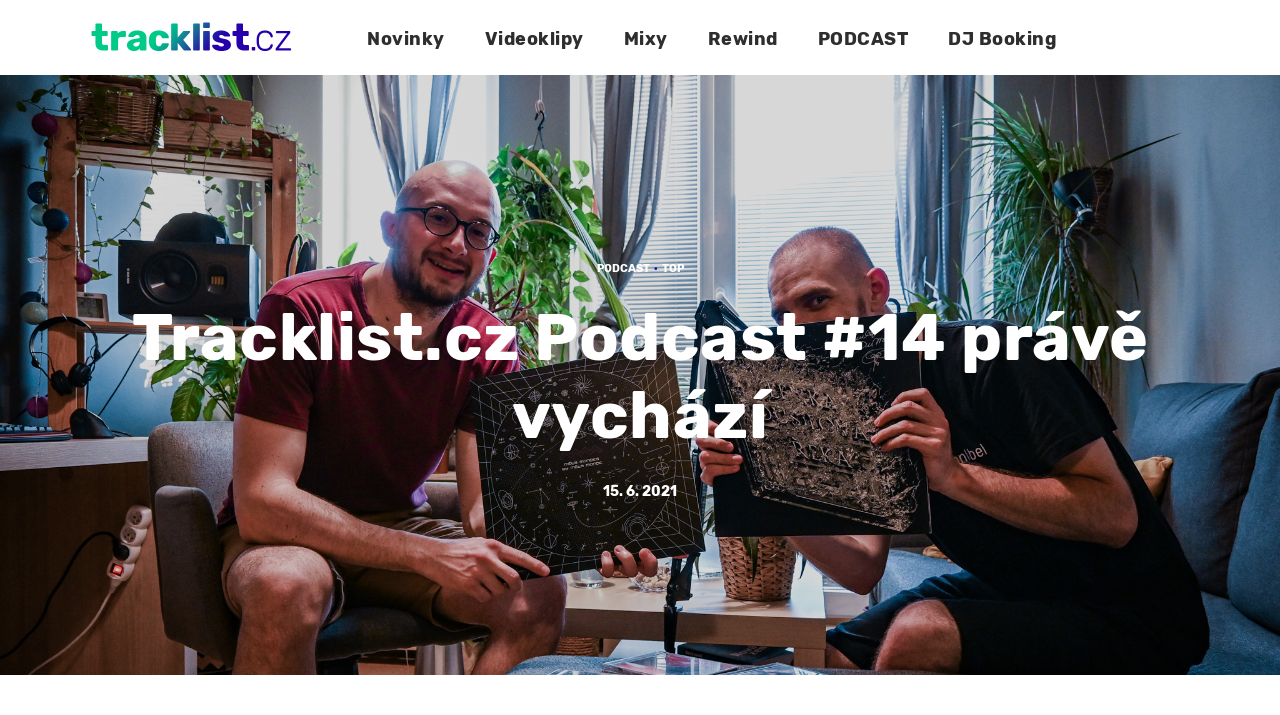

--- FILE ---
content_type: text/html; charset=UTF-8
request_url: https://www.tracklist.cz/podcast/tracklist-cz-podcast-14-prave-vychazi/
body_size: 13668
content:
<!DOCTYPE html>
<html lang="cs" itemscope itemtype="https://schema.org/BlogPosting"  data-menu="leftalign">
<head>

<link rel="profile" href="http://gmpg.org/xfn/11" />
<link rel="pingback" href="https://www.tracklist.cz/xmlrpc.php" />

 

<title>Tracklist.cz Podcast #14 právě vychází &#8211; tracklist.cz</title>
<meta name='robots' content='max-image-preview:large' />
	<style>img:is([sizes="auto" i], [sizes^="auto," i]) { contain-intrinsic-size: 3000px 1500px }</style>
	<link rel="alternate" type="application/rss+xml" title="tracklist.cz &raquo; RSS zdroj" href="https://www.tracklist.cz/feed/" />
<link rel="alternate" type="application/rss+xml" title="tracklist.cz &raquo; RSS komentářů" href="https://www.tracklist.cz/comments/feed/" />
<meta charset="UTF-8" /><meta name="viewport" content="width=device-width, initial-scale=1, maximum-scale=1" /><meta name="format-detection" content="telephone=no"><link rel="alternate" type="application/rss+xml" title="tracklist.cz &raquo; RSS komentářů pro Tracklist.cz Podcast #14 právě vychází" href="https://www.tracklist.cz/top/tracklist-cz-podcast-14-prave-vychazi/feed/" />
<script type="text/javascript">
/* <![CDATA[ */
window._wpemojiSettings = {"baseUrl":"https:\/\/s.w.org\/images\/core\/emoji\/15.0.3\/72x72\/","ext":".png","svgUrl":"https:\/\/s.w.org\/images\/core\/emoji\/15.0.3\/svg\/","svgExt":".svg","source":{"concatemoji":"https:\/\/www.tracklist.cz\/wp-includes\/js\/wp-emoji-release.min.js?ver=6.7.4"}};
/*! This file is auto-generated */
!function(i,n){var o,s,e;function c(e){try{var t={supportTests:e,timestamp:(new Date).valueOf()};sessionStorage.setItem(o,JSON.stringify(t))}catch(e){}}function p(e,t,n){e.clearRect(0,0,e.canvas.width,e.canvas.height),e.fillText(t,0,0);var t=new Uint32Array(e.getImageData(0,0,e.canvas.width,e.canvas.height).data),r=(e.clearRect(0,0,e.canvas.width,e.canvas.height),e.fillText(n,0,0),new Uint32Array(e.getImageData(0,0,e.canvas.width,e.canvas.height).data));return t.every(function(e,t){return e===r[t]})}function u(e,t,n){switch(t){case"flag":return n(e,"\ud83c\udff3\ufe0f\u200d\u26a7\ufe0f","\ud83c\udff3\ufe0f\u200b\u26a7\ufe0f")?!1:!n(e,"\ud83c\uddfa\ud83c\uddf3","\ud83c\uddfa\u200b\ud83c\uddf3")&&!n(e,"\ud83c\udff4\udb40\udc67\udb40\udc62\udb40\udc65\udb40\udc6e\udb40\udc67\udb40\udc7f","\ud83c\udff4\u200b\udb40\udc67\u200b\udb40\udc62\u200b\udb40\udc65\u200b\udb40\udc6e\u200b\udb40\udc67\u200b\udb40\udc7f");case"emoji":return!n(e,"\ud83d\udc26\u200d\u2b1b","\ud83d\udc26\u200b\u2b1b")}return!1}function f(e,t,n){var r="undefined"!=typeof WorkerGlobalScope&&self instanceof WorkerGlobalScope?new OffscreenCanvas(300,150):i.createElement("canvas"),a=r.getContext("2d",{willReadFrequently:!0}),o=(a.textBaseline="top",a.font="600 32px Arial",{});return e.forEach(function(e){o[e]=t(a,e,n)}),o}function t(e){var t=i.createElement("script");t.src=e,t.defer=!0,i.head.appendChild(t)}"undefined"!=typeof Promise&&(o="wpEmojiSettingsSupports",s=["flag","emoji"],n.supports={everything:!0,everythingExceptFlag:!0},e=new Promise(function(e){i.addEventListener("DOMContentLoaded",e,{once:!0})}),new Promise(function(t){var n=function(){try{var e=JSON.parse(sessionStorage.getItem(o));if("object"==typeof e&&"number"==typeof e.timestamp&&(new Date).valueOf()<e.timestamp+604800&&"object"==typeof e.supportTests)return e.supportTests}catch(e){}return null}();if(!n){if("undefined"!=typeof Worker&&"undefined"!=typeof OffscreenCanvas&&"undefined"!=typeof URL&&URL.createObjectURL&&"undefined"!=typeof Blob)try{var e="postMessage("+f.toString()+"("+[JSON.stringify(s),u.toString(),p.toString()].join(",")+"));",r=new Blob([e],{type:"text/javascript"}),a=new Worker(URL.createObjectURL(r),{name:"wpTestEmojiSupports"});return void(a.onmessage=function(e){c(n=e.data),a.terminate(),t(n)})}catch(e){}c(n=f(s,u,p))}t(n)}).then(function(e){for(var t in e)n.supports[t]=e[t],n.supports.everything=n.supports.everything&&n.supports[t],"flag"!==t&&(n.supports.everythingExceptFlag=n.supports.everythingExceptFlag&&n.supports[t]);n.supports.everythingExceptFlag=n.supports.everythingExceptFlag&&!n.supports.flag,n.DOMReady=!1,n.readyCallback=function(){n.DOMReady=!0}}).then(function(){return e}).then(function(){var e;n.supports.everything||(n.readyCallback(),(e=n.source||{}).concatemoji?t(e.concatemoji):e.wpemoji&&e.twemoji&&(t(e.twemoji),t(e.wpemoji)))}))}((window,document),window._wpemojiSettings);
/* ]]> */
</script>
<style id='wp-emoji-styles-inline-css' type='text/css'>

	img.wp-smiley, img.emoji {
		display: inline !important;
		border: none !important;
		box-shadow: none !important;
		height: 1em !important;
		width: 1em !important;
		margin: 0 0.07em !important;
		vertical-align: -0.1em !important;
		background: none !important;
		padding: 0 !important;
	}
</style>
<link rel='stylesheet' id='wp-block-library-css' href='https://www.tracklist.cz/wp-includes/css/dist/block-library/style.min.css?ver=6.7.4' type='text/css' media='all' />
<style id='classic-theme-styles-inline-css' type='text/css'>
/*! This file is auto-generated */
.wp-block-button__link{color:#fff;background-color:#32373c;border-radius:9999px;box-shadow:none;text-decoration:none;padding:calc(.667em + 2px) calc(1.333em + 2px);font-size:1.125em}.wp-block-file__button{background:#32373c;color:#fff;text-decoration:none}
</style>
<style id='global-styles-inline-css' type='text/css'>
:root{--wp--preset--aspect-ratio--square: 1;--wp--preset--aspect-ratio--4-3: 4/3;--wp--preset--aspect-ratio--3-4: 3/4;--wp--preset--aspect-ratio--3-2: 3/2;--wp--preset--aspect-ratio--2-3: 2/3;--wp--preset--aspect-ratio--16-9: 16/9;--wp--preset--aspect-ratio--9-16: 9/16;--wp--preset--color--black: #000000;--wp--preset--color--cyan-bluish-gray: #abb8c3;--wp--preset--color--white: #ffffff;--wp--preset--color--pale-pink: #f78da7;--wp--preset--color--vivid-red: #cf2e2e;--wp--preset--color--luminous-vivid-orange: #ff6900;--wp--preset--color--luminous-vivid-amber: #fcb900;--wp--preset--color--light-green-cyan: #7bdcb5;--wp--preset--color--vivid-green-cyan: #00d084;--wp--preset--color--pale-cyan-blue: #8ed1fc;--wp--preset--color--vivid-cyan-blue: #0693e3;--wp--preset--color--vivid-purple: #9b51e0;--wp--preset--gradient--vivid-cyan-blue-to-vivid-purple: linear-gradient(135deg,rgba(6,147,227,1) 0%,rgb(155,81,224) 100%);--wp--preset--gradient--light-green-cyan-to-vivid-green-cyan: linear-gradient(135deg,rgb(122,220,180) 0%,rgb(0,208,130) 100%);--wp--preset--gradient--luminous-vivid-amber-to-luminous-vivid-orange: linear-gradient(135deg,rgba(252,185,0,1) 0%,rgba(255,105,0,1) 100%);--wp--preset--gradient--luminous-vivid-orange-to-vivid-red: linear-gradient(135deg,rgba(255,105,0,1) 0%,rgb(207,46,46) 100%);--wp--preset--gradient--very-light-gray-to-cyan-bluish-gray: linear-gradient(135deg,rgb(238,238,238) 0%,rgb(169,184,195) 100%);--wp--preset--gradient--cool-to-warm-spectrum: linear-gradient(135deg,rgb(74,234,220) 0%,rgb(151,120,209) 20%,rgb(207,42,186) 40%,rgb(238,44,130) 60%,rgb(251,105,98) 80%,rgb(254,248,76) 100%);--wp--preset--gradient--blush-light-purple: linear-gradient(135deg,rgb(255,206,236) 0%,rgb(152,150,240) 100%);--wp--preset--gradient--blush-bordeaux: linear-gradient(135deg,rgb(254,205,165) 0%,rgb(254,45,45) 50%,rgb(107,0,62) 100%);--wp--preset--gradient--luminous-dusk: linear-gradient(135deg,rgb(255,203,112) 0%,rgb(199,81,192) 50%,rgb(65,88,208) 100%);--wp--preset--gradient--pale-ocean: linear-gradient(135deg,rgb(255,245,203) 0%,rgb(182,227,212) 50%,rgb(51,167,181) 100%);--wp--preset--gradient--electric-grass: linear-gradient(135deg,rgb(202,248,128) 0%,rgb(113,206,126) 100%);--wp--preset--gradient--midnight: linear-gradient(135deg,rgb(2,3,129) 0%,rgb(40,116,252) 100%);--wp--preset--font-size--small: 13px;--wp--preset--font-size--medium: 20px;--wp--preset--font-size--large: 36px;--wp--preset--font-size--x-large: 42px;--wp--preset--spacing--20: 0.44rem;--wp--preset--spacing--30: 0.67rem;--wp--preset--spacing--40: 1rem;--wp--preset--spacing--50: 1.5rem;--wp--preset--spacing--60: 2.25rem;--wp--preset--spacing--70: 3.38rem;--wp--preset--spacing--80: 5.06rem;--wp--preset--shadow--natural: 6px 6px 9px rgba(0, 0, 0, 0.2);--wp--preset--shadow--deep: 12px 12px 50px rgba(0, 0, 0, 0.4);--wp--preset--shadow--sharp: 6px 6px 0px rgba(0, 0, 0, 0.2);--wp--preset--shadow--outlined: 6px 6px 0px -3px rgba(255, 255, 255, 1), 6px 6px rgba(0, 0, 0, 1);--wp--preset--shadow--crisp: 6px 6px 0px rgba(0, 0, 0, 1);}:where(.is-layout-flex){gap: 0.5em;}:where(.is-layout-grid){gap: 0.5em;}body .is-layout-flex{display: flex;}.is-layout-flex{flex-wrap: wrap;align-items: center;}.is-layout-flex > :is(*, div){margin: 0;}body .is-layout-grid{display: grid;}.is-layout-grid > :is(*, div){margin: 0;}:where(.wp-block-columns.is-layout-flex){gap: 2em;}:where(.wp-block-columns.is-layout-grid){gap: 2em;}:where(.wp-block-post-template.is-layout-flex){gap: 1.25em;}:where(.wp-block-post-template.is-layout-grid){gap: 1.25em;}.has-black-color{color: var(--wp--preset--color--black) !important;}.has-cyan-bluish-gray-color{color: var(--wp--preset--color--cyan-bluish-gray) !important;}.has-white-color{color: var(--wp--preset--color--white) !important;}.has-pale-pink-color{color: var(--wp--preset--color--pale-pink) !important;}.has-vivid-red-color{color: var(--wp--preset--color--vivid-red) !important;}.has-luminous-vivid-orange-color{color: var(--wp--preset--color--luminous-vivid-orange) !important;}.has-luminous-vivid-amber-color{color: var(--wp--preset--color--luminous-vivid-amber) !important;}.has-light-green-cyan-color{color: var(--wp--preset--color--light-green-cyan) !important;}.has-vivid-green-cyan-color{color: var(--wp--preset--color--vivid-green-cyan) !important;}.has-pale-cyan-blue-color{color: var(--wp--preset--color--pale-cyan-blue) !important;}.has-vivid-cyan-blue-color{color: var(--wp--preset--color--vivid-cyan-blue) !important;}.has-vivid-purple-color{color: var(--wp--preset--color--vivid-purple) !important;}.has-black-background-color{background-color: var(--wp--preset--color--black) !important;}.has-cyan-bluish-gray-background-color{background-color: var(--wp--preset--color--cyan-bluish-gray) !important;}.has-white-background-color{background-color: var(--wp--preset--color--white) !important;}.has-pale-pink-background-color{background-color: var(--wp--preset--color--pale-pink) !important;}.has-vivid-red-background-color{background-color: var(--wp--preset--color--vivid-red) !important;}.has-luminous-vivid-orange-background-color{background-color: var(--wp--preset--color--luminous-vivid-orange) !important;}.has-luminous-vivid-amber-background-color{background-color: var(--wp--preset--color--luminous-vivid-amber) !important;}.has-light-green-cyan-background-color{background-color: var(--wp--preset--color--light-green-cyan) !important;}.has-vivid-green-cyan-background-color{background-color: var(--wp--preset--color--vivid-green-cyan) !important;}.has-pale-cyan-blue-background-color{background-color: var(--wp--preset--color--pale-cyan-blue) !important;}.has-vivid-cyan-blue-background-color{background-color: var(--wp--preset--color--vivid-cyan-blue) !important;}.has-vivid-purple-background-color{background-color: var(--wp--preset--color--vivid-purple) !important;}.has-black-border-color{border-color: var(--wp--preset--color--black) !important;}.has-cyan-bluish-gray-border-color{border-color: var(--wp--preset--color--cyan-bluish-gray) !important;}.has-white-border-color{border-color: var(--wp--preset--color--white) !important;}.has-pale-pink-border-color{border-color: var(--wp--preset--color--pale-pink) !important;}.has-vivid-red-border-color{border-color: var(--wp--preset--color--vivid-red) !important;}.has-luminous-vivid-orange-border-color{border-color: var(--wp--preset--color--luminous-vivid-orange) !important;}.has-luminous-vivid-amber-border-color{border-color: var(--wp--preset--color--luminous-vivid-amber) !important;}.has-light-green-cyan-border-color{border-color: var(--wp--preset--color--light-green-cyan) !important;}.has-vivid-green-cyan-border-color{border-color: var(--wp--preset--color--vivid-green-cyan) !important;}.has-pale-cyan-blue-border-color{border-color: var(--wp--preset--color--pale-cyan-blue) !important;}.has-vivid-cyan-blue-border-color{border-color: var(--wp--preset--color--vivid-cyan-blue) !important;}.has-vivid-purple-border-color{border-color: var(--wp--preset--color--vivid-purple) !important;}.has-vivid-cyan-blue-to-vivid-purple-gradient-background{background: var(--wp--preset--gradient--vivid-cyan-blue-to-vivid-purple) !important;}.has-light-green-cyan-to-vivid-green-cyan-gradient-background{background: var(--wp--preset--gradient--light-green-cyan-to-vivid-green-cyan) !important;}.has-luminous-vivid-amber-to-luminous-vivid-orange-gradient-background{background: var(--wp--preset--gradient--luminous-vivid-amber-to-luminous-vivid-orange) !important;}.has-luminous-vivid-orange-to-vivid-red-gradient-background{background: var(--wp--preset--gradient--luminous-vivid-orange-to-vivid-red) !important;}.has-very-light-gray-to-cyan-bluish-gray-gradient-background{background: var(--wp--preset--gradient--very-light-gray-to-cyan-bluish-gray) !important;}.has-cool-to-warm-spectrum-gradient-background{background: var(--wp--preset--gradient--cool-to-warm-spectrum) !important;}.has-blush-light-purple-gradient-background{background: var(--wp--preset--gradient--blush-light-purple) !important;}.has-blush-bordeaux-gradient-background{background: var(--wp--preset--gradient--blush-bordeaux) !important;}.has-luminous-dusk-gradient-background{background: var(--wp--preset--gradient--luminous-dusk) !important;}.has-pale-ocean-gradient-background{background: var(--wp--preset--gradient--pale-ocean) !important;}.has-electric-grass-gradient-background{background: var(--wp--preset--gradient--electric-grass) !important;}.has-midnight-gradient-background{background: var(--wp--preset--gradient--midnight) !important;}.has-small-font-size{font-size: var(--wp--preset--font-size--small) !important;}.has-medium-font-size{font-size: var(--wp--preset--font-size--medium) !important;}.has-large-font-size{font-size: var(--wp--preset--font-size--large) !important;}.has-x-large-font-size{font-size: var(--wp--preset--font-size--x-large) !important;}
:where(.wp-block-post-template.is-layout-flex){gap: 1.25em;}:where(.wp-block-post-template.is-layout-grid){gap: 1.25em;}
:where(.wp-block-columns.is-layout-flex){gap: 2em;}:where(.wp-block-columns.is-layout-grid){gap: 2em;}
:root :where(.wp-block-pullquote){font-size: 1.5em;line-height: 1.6;}
</style>
<link rel='stylesheet' id='jquery-ui-custom-css' href='https://www.tracklist.cz/wp-content/plugins/zm-ajax-login-register/assets/jquery-ui.css?ver=6.7.4' type='text/css' media='all' />
<link rel='stylesheet' id='ajax-login-register-style-css' href='https://www.tracklist.cz/wp-content/plugins/zm-ajax-login-register/assets/style.css?ver=6.7.4' type='text/css' media='all' />
<link rel='stylesheet' id='musico-reset-css-css' href='https://www.tracklist.cz/wp-content/themes/musico/css/core/reset.css?ver=6.7.4' type='text/css' media='all' />
<link rel='stylesheet' id='musico-wordpress-css-css' href='https://www.tracklist.cz/wp-content/themes/musico/css/core/wordpress.css?ver=6.7.4' type='text/css' media='all' />
<link rel='stylesheet' id='musico-screen-css' href='https://www.tracklist.cz/wp-content/themes/musico/css/core/screen.css?ver=6.7.4' type='text/css' media='all' />
<style id='musico-screen-inline-css' type='text/css'>

                	@font-face {
	                	font-family: "Rubik custom";
	                	src: url(https://www.tracklist.cz/wp-content/uploads/2020/11/Rubik-Regular-1.woff) format("woff");
	                	font-weight: 400;
						font-style: normal;
	                }
                
                	@font-face {
	                	font-family: "Rubik custom";
	                	src: url(https://www.tracklist.cz/wp-content/uploads/2020/11/Rubik-Medium.woff) format("woff");
	                	font-weight: 500;
						font-style: ;
	                }
                
                	@font-face {
	                	font-family: "Rubik custom";
	                	src: url(https://www.tracklist.cz/wp-content/uploads/2020/11/Rubik-Bold-1.woff) format("woff");
	                	font-weight: 700;
						font-style: normal;
	                }
                
</style>
<link rel='stylesheet' id='modulobox-css' href='https://www.tracklist.cz/wp-content/themes/musico/css/modulobox.css?ver=6.7.4' type='text/css' media='all' />
<link rel='stylesheet' id='musico-leftalignmenu-css' href='https://www.tracklist.cz/wp-content/themes/musico/css/menus/leftalignmenu.css?ver=6.7.4' type='text/css' media='all' />
<link rel='stylesheet' id='fontawesome-css' href='https://www.tracklist.cz/wp-content/themes/musico/css/font-awesome.min.css?ver=6.7.4' type='text/css' media='all' />
<link rel='stylesheet' id='themify-icons-css' href='https://www.tracklist.cz/wp-content/themes/musico/css/themify-icons.css?ver=2.6' type='text/css' media='all' />
<link rel='stylesheet' id='musico-script-responsive-css-css' href='https://www.tracklist.cz/wp-content/themes/musico/css/core/responsive.css?ver=29460424468' type='text/css' media='all' />
<style id='musico-script-responsive-css-inline-css' type='text/css'>

		@keyframes fadeInUp {
		    0% {
		    	opacity: 0;
		    	transform: translateY(10%);
		    }
		    100% {
		    	opacity: 1;
		    	transform: translateY(0%);
		    }	
		}
		
		@keyframes fadeInDown {
		    0% {
		    	opacity: 0;
		    	transform: translateY(-10%);
		    }
		    100% {
		    	opacity: 1;
		    	transform: translateY(0%);
		    }	
		}
		
		@keyframes fadeInLeft {
		    0% {
		    	opacity: 0;
		    	transform: translateX(10%);
		    }
		    100% {
		    	opacity: 1;
		    	transform: translateX(0%);
		    }	
		}
		
		@keyframes fadeInRight {
		    0% {
		    	opacity: 0;
		    	transform: translateX(-10%);
		    }
		    100% {
		    	opacity: 1;
		    	transform: translateX(0%);
		    }	
		}
	
</style>
<link rel='stylesheet' id='kirki-styles-global-css' href='https://www.tracklist.cz/wp-content/themes/musico/modules/kirki/assets/css/kirki-styles.css?ver=3.0.21' type='text/css' media='all' />
<style id='kirki-styles-global-inline-css' type='text/css'>

#right_click_content{background:rgba(0, 0, 0, 0.5);color:#ffffff;}body, input[type=text], input[type=password], input[type=email], input[type=url], input[type=date], input[type=tel], input.wpcf7-text, .woocommerce table.cart td.actions .coupon .input-text, .woocommerce-page table.cart td.actions .coupon .input-text, .woocommerce #content table.cart td.actions .coupon .input-text, .woocommerce-page #content table.cart td.actions .coupon .input-text, select, textarea, .ui-widget input, .ui-widget select, .ui-widget textarea, .ui-widget button, .ui-widget label, .ui-widget-header, .zm_alr_ul_container{font-family:Rubik custom;font-size:16px;font-weight:400;letter-spacing:0px;line-height:1.7;text-transform:none;}h1, h2, h3, h4, h5, h6, h7{font-family:Rubik custom;font-weight:700;letter-spacing:0px;line-height:1.5;text-transform:none;}h1{font-size:36px;}h2{font-size:32px;}h3{font-size:28px;}h4{font-size:24px;}h5{font-size:22px;}h6{font-size:20px;}body, #wrapper, #page_content_wrapper.fixed, #gallery_lightbox h2, .slider_wrapper .gallery_image_caption h2, #body_loading_screen, h3#reply-title span, .overlay_gallery_wrapper, .pagination a, .pagination span, #captcha-wrap .text-box input, .flex-direction-nav a, .blog_promo_title h6, #supersized li, #horizontal_gallery_wrapper .image_caption, body.tg_password_protected #page_content_wrapper .inner .inner_wrapper .sidebar_content, body .ui-dialog[aria-describedby="ajax-login-register-login-dialog"], body .ui-dialog[aria-describedby="ajax-login-register-dialog"]{background-color:#ffffff;}body, .pagination a, #gallery_lightbox h2, .slider_wrapper .gallery_image_caption h2, .post_info a, #page_content_wrapper.split #copyright, .page_content_wrapper.split #copyright, .ui-state-default a, .ui-state-default a:link, .ui-state-default a:visited, .readmore, .woocommerce-MyAccount-navigation ul a{color:#2e2e2e;}::selection, .verline{background-color:#2e2e2e;}.elementor-element.headline:before{background:#2e2e2e;}::-webkit-input-placeholder{color:#2e2e2e;}::-moz-placeholder{color:#2e2e2e;}:-ms-input-placeholder{color:#2e2e2e;}a, .gallery_proof_filter ul li a{color:#0011ca;}.flex-control-paging li a.flex-active, .post_attribute a:before, #menu_wrapper .nav ul li a:before, #menu_wrapper div .nav li > a:before, .post_attribute a:before{background-color:#0011ca;}.flex-control-paging li a.flex-active, .image_boxed_wrapper:hover, .gallery_proof_filter ul li a.active, .gallery_proof_filter ul li a:hover{border-color:#0011ca;}a:hover, a:active, .post_info_comment a i, .woocommerce div.product .woocommerce-tabs ul.tabs li a:hover{color:#11ca8b;}input[type=button]:hover, input[type=submit]:hover, a.button:hover, .button:hover, .button.submit, a.button.white:hover, .button.white:hover, a.button.white:active, .button.white:active, .post_attribute a:before, .fullwidth_comment_wrapper .pagination a:before{background:#11ca8b;}input[type=button]:hover, input[type=submit]:hover, a.button:hover, .button:hover, .button.submit, a.button.white:hover, .button.white:hover, a.button.white:active, .button.white:active{border-color:#11ca8b;}h1, h2, h3, h4, h5, h6, h7, pre, code, tt, blockquote, .post_header h5 a, .post_header h3 a, .post_header.grid h6 a, .post_header.fullwidth h4 a, .post_header h5 a, blockquote, .site_loading_logo_item i, .ppb_subtitle, .woocommerce .woocommerce-ordering select, .woocommerce #page_content_wrapper a.button, .woocommerce.columns-4 ul.products li.product a.add_to_cart_button, .woocommerce.columns-4 ul.products li.product a.add_to_cart_button:hover, .ui-accordion .ui-accordion-header a, .tabs .ui-state-active a, body.woocommerce div.product .woocommerce-tabs ul.tabs li.active a, body.woocommerce-page div.product .woocommerce-tabs ul.tabs li.active a, body.woocommerce #content div.product .woocommerce-tabs ul.tabs li.active a, body.woocommerce-page #content div.product .woocommerce-tabs ul.tabs li.active a, .woocommerce div.product .woocommerce-tabs ul.tabs li a, .post_header h5 a, .post_header h6 a, .flex-direction-nav a:before, .social_share_button_wrapper .social_post_view .view_number, .social_share_button_wrapper .social_post_share_count .share_number, .portfolio_post_previous a, .portfolio_post_next a, #filter_selected, #autocomplete li strong, .themelink, body .ui-dialog[aria-describedby="ajax-login-register-login-dialog"] .ui-dialog-titlebar .ui-dialog-title, body .ui-dialog[aria-describedby="ajax-login-register-dialog"] .ui-dialog-titlebar .ui-dialog-title{color:#2e2e2e;}body.page.page-template-gallery-archive-split-screen-php #fp-nav li .active span, body.tax-gallerycat #fp-nav li .active span, body.page.page-template-portfolio-fullscreen-split-screen-php #fp-nav li .active span, body.page.tax-portfolioset #fp-nav li .active span, body.page.page-template-gallery-archive-split-screen-php #fp-nav ul li a span, body.tax-gallerycat #fp-nav ul li a span, body.page.page-template-portfolio-fullscreen-split-screen-php #fp-nav ul li a span, body.page.tax-portfolioset #fp-nav ul li a span{background-color:#2e2e2e;}#social_share_wrapper, hr, #social_share_wrapper, .post.type-post, .comment .right, .widget_tag_cloud div a, .meta-tags a, .tag_cloud a, #footer, #post_more_wrapper, #page_content_wrapper .inner .sidebar_content, #page_content_wrapper .inner .sidebar_content.left_sidebar, .ajax_close, .ajax_next, .ajax_prev, .portfolio_next, .portfolio_prev, .portfolio_next_prev_wrapper.video .portfolio_prev, .portfolio_next_prev_wrapper.video .portfolio_next, .separated, .blog_next_prev_wrapper, #post_more_wrapper h5, #ajax_portfolio_wrapper.hidding, #ajax_portfolio_wrapper.visible, .tabs.vertical .ui-tabs-panel, .ui-tabs.vertical.right .ui-tabs-nav li, .woocommerce div.product .woocommerce-tabs ul.tabs li, .woocommerce #content div.product .woocommerce-tabs ul.tabs li, .woocommerce-page div.product .woocommerce-tabs ul.tabs li, .woocommerce-page #content div.product .woocommerce-tabs ul.tabs li, .woocommerce div.product .woocommerce-tabs .panel, .woocommerce-page div.product .woocommerce-tabs .panel, .woocommerce #content div.product .woocommerce-tabs .panel, .woocommerce-page #content div.product .woocommerce-tabs .panel, .woocommerce table.shop_table, .woocommerce-page table.shop_table, .woocommerce .cart-collaterals .cart_totals, .woocommerce-page .cart-collaterals .cart_totals, .woocommerce .cart-collaterals .shipping_calculator, .woocommerce-page .cart-collaterals .shipping_calculator, .woocommerce .cart-collaterals .cart_totals tr td, .woocommerce .cart-collaterals .cart_totals tr th, .woocommerce-page .cart-collaterals .cart_totals tr td, .woocommerce-page .cart-collaterals .cart_totals tr th, table tr th, table tr td, .woocommerce #payment, .woocommerce-page #payment, .woocommerce #payment ul.payment_methods li, .woocommerce-page #payment ul.payment_methods li, .woocommerce #payment div.form-row, .woocommerce-page #payment div.form-row, .ui-tabs li:first-child, .ui-tabs .ui-tabs-nav li, .ui-tabs.vertical .ui-tabs-nav li, .ui-tabs.vertical.right .ui-tabs-nav li.ui-state-active, .ui-tabs.vertical .ui-tabs-nav li:last-child, #page_content_wrapper .inner .sidebar_wrapper ul.sidebar_widget li.widget_nav_menu ul.menu li.current-menu-item a, .page_content_wrapper .inner .sidebar_wrapper ul.sidebar_widget li.widget_nav_menu ul.menu li.current-menu-item a, .ui-accordion .ui-accordion-header, .ui-accordion .ui-accordion-content, #page_content_wrapper .sidebar .content .sidebar_widget li h2.widgettitle:before, h2.widgettitle:before, #autocomplete, .ppb_blog_minimal .one_third_bg, .tabs .ui-tabs-panel, .ui-tabs .ui-tabs-nav li, .ui-tabs li:first-child, .ui-tabs.vertical .ui-tabs-nav li:last-child, .woocommerce .woocommerce-ordering select, .woocommerce div.product .woocommerce-tabs ul.tabs li.active, .woocommerce-page div.product .woocommerce-tabs ul.tabs li.active, .woocommerce #content div.product .woocommerce-tabs ul.tabs li.active, .woocommerce-page #content div.product .woocommerce-tabs ul.tabs li.active, .woocommerce-page table.cart th, table.shop_table thead tr th, hr.title_break, .overlay_gallery_border, #page_content_wrapper.split #copyright, .page_content_wrapper.split #copyright, .post.type-post, .events.type-events, h5.event_title, .post_header h5.event_title, .client_archive_wrapper, #page_content_wrapper .sidebar .content .sidebar_widget li.widget, .page_content_wrapper .sidebar .content .sidebar_widget li.widget, hr.title_break.bold, blockquote, .social_share_button_wrapper, .social_share_button_wrapper, body:not(.single) .post_wrapper, .themeborder, #about_the_author, .related.products, .woocommerce div.product div.summary .product_meta{border-color:#dce0e0;}input[type=text], input[type=password], input[type=email], input[type=url], input[type=tel], input[type=date], textarea, select{background-color:#ffffff;}input[type=text], input[type=password], input[type=email], input[type=url], input[type=date], input[type=tel], input.wpcf7-text, .woocommerce table.cart td.actions .coupon .input-text, .woocommerce-page table.cart td.actions .coupon .input-text, .woocommerce #content table.cart td.actions .coupon .input-text, .woocommerce-page #content table.cart td.actions .coupon .input-text, textarea, select{color:#2e2e2e;border-color:#ffffff;}input[type=text]:focus, input[type=password]:focus, input[type=email]:focus, input[type=url]:focus, input[type=date]:focus, textarea:focus{border-color:#0011ca;}.input_effect ~ .focus-border{background-color:#0011ca;}input[type=submit], input[type=button], a.button, .button, .woocommerce .page_slider a.button, a.button.fullwidth, .woocommerce-page div.product form.cart .button, .woocommerce #respond input#submit.alt, .woocommerce a.button.alt, .woocommerce button.button.alt, .woocommerce input.button.alt, body .ui-dialog[aria-describedby="ajax-login-register-login-dialog"] .form-wrapper input[type="submit"], body .ui-dialog[aria-describedby="ajax-login-register-dialog"] .form-wrapper input[type="submit"]{font-family:Rubik custom;font-size:14px;font-weight:700;letter-spacing:0px;line-height:1.7;text-transform:none;}input[type=submit], input[type=button], a.button, .button, .woocommerce .page_slider a.button, a.button.fullwidth, .woocommerce-page div.product form.cart .button, .woocommerce #respond input#submit.alt, .woocommerce a.button.alt, .woocommerce button.button.alt, .woocommerce input.button.alt, body .ui-dialog[aria-describedby="ajax-login-register-login-dialog"] .form-wrapper input[type="submit"], body .ui-dialog[aria-describedby="ajax-login-register-dialog"] .form-wrapper input[type="submit"], a#toTop, .pagination span, .widget_tag_cloud div a{-webkit-border-radius:0px;-moz-border-radius:0px;border-radius:0px;}input[type=submit], input[type=button], a.button, .button, .pagination span, .pagination a:hover, .woocommerce .footer_bar .button, .woocommerce .footer_bar .button:hover, .woocommerce-page div.product form.cart .button, .woocommerce #respond input#submit.alt, .woocommerce a.button.alt, .woocommerce button.button.alt, .woocommerce input.button.alt, .post_type_icon, .filter li a:hover, .filter li a.active, #portfolio_wall_filters li a.active, #portfolio_wall_filters li a:hover, .comment_box, .one_half.gallery2 .portfolio_type_wrapper, .one_third.gallery3 .portfolio_type_wrapper, .one_fourth.gallery4 .portfolio_type_wrapper, .one_fifth.gallery5 .portfolio_type_wrapper, .portfolio_type_wrapper, .post_share_text, #close_share, .widget_tag_cloud div a:hover, .ui-accordion .ui-accordion-header .ui-icon, .mobile_menu_wrapper #mobile_menu_close.button, .mobile_menu_wrapper #close_mobile_menu, .multi_share_button, body .ui-dialog[aria-describedby="ajax-login-register-login-dialog"] .form-wrapper input[type="submit"], body .ui-dialog[aria-describedby="ajax-login-register-dialog"] .form-wrapper input[type="submit"]{background-color:#0011ca;}.pagination span, .pagination a:hover, .button.ghost, .button.ghost:hover, .button.ghost:active, blockquote:after, .woocommerce-MyAccount-navigation ul li.is-active, body .ui-dialog[aria-describedby="ajax-login-register-login-dialog"] .form-wrapper input[type="submit"], body .ui-dialog[aria-describedby="ajax-login-register-dialog"] .form-wrapper input[type="submit"]{border-color:#0011ca;}.comment_box:before, .comment_box:after{border-top-color:#0011ca;}.button.ghost, .button.ghost:hover, .button.ghost:active, .infinite_load_more, blockquote:before, .woocommerce-MyAccount-navigation ul li.is-active a, body .ui-dialog[aria-describedby="ajax-login-register-login-dialog"] .form-wrapper input[type="submit"], body .ui-dialog[aria-describedby="ajax-login-register-dialog"] .form-wrapper input[type="submit"]{color:#0011ca;}input[type=submit], input[type=button], a.button, .button, .pagination a:hover, .woocommerce .footer_bar .button , .woocommerce .footer_bar .button:hover, .woocommerce-page div.product form.cart .button, .woocommerce #respond input#submit.alt, .woocommerce a.button.alt, .woocommerce button.button.alt, .woocommerce input.button.alt, .post_type_icon, .filter li a:hover, .filter li a.active, #portfolio_wall_filters li a.active, #portfolio_wall_filters li a:hover, .comment_box, .one_half.gallery2 .portfolio_type_wrapper, .one_third.gallery3 .portfolio_type_wrapper, .one_fourth.gallery4 .portfolio_type_wrapper, .one_fifth.gallery5 .portfolio_type_wrapper, .portfolio_type_wrapper, .post_share_text, #close_share, .widget_tag_cloud div a:hover, .ui-accordion .ui-accordion-header .ui-icon, .mobile_menu_wrapper #mobile_menu_close.button, #toTop, .multi_share_button, body .ui-dialog[aria-describedby="ajax-login-register-login-dialog"] .form-wrapper input[type="submit"], body .ui-dialog[aria-describedby="ajax-login-register-dialog"] .form-wrapper input[type="submit"],.pagination span.current, .mobile_menu_wrapper #close_mobile_menu{color:#ffffff;}input[type=submit], input[type=button], a.button, .button, .pagination a:hover, .woocommerce .footer_bar .button , .woocommerce .footer_bar .button:hover, .woocommerce-page div.product form.cart .button, .woocommerce #respond input#submit.alt, .woocommerce a.button.alt, .woocommerce button.button.alt, .woocommerce input.button.alt, .infinite_load_more, .post_share_text, #close_share, .widget_tag_cloud div a:hover, .mobile_menu_wrapper #close_mobile_menu, .mobile_menu_wrapper #mobile_menu_close.button, body .ui-dialog[aria-describedby="ajax-login-register-login-dialog"] .form-wrapper input[type="submit"], body .ui-dialog[aria-describedby="ajax-login-register-dialog"] .form-wrapper input[type="submit"]{border-color:#0011ca;}input[type=button]:hover, input[type=submit]:hover, a.button:hover, .button:hover, .button.submit, a.button.white:hover, .button.white:hover, a.button.white:active, .button.white:active, .black_bg input[type=submit]{background-color:#11ca8b;color:#ffffff;border-color:#11ca8b;}.frame_top, .frame_bottom, .frame_left, .frame_right{background:#000000;}#menu_wrapper .nav ul li a, #menu_wrapper div .nav li > a, .header_client_wrapper{font-family:Rubik custom;font-size:18px;font-weight:700;letter-spacing:0.5px;line-height:1.7;text-transform:none;}#menu_wrapper div .nav li, html[data-menu=centeralogo] #logo_right_button{padding-top:24px;padding-bottom:24px;}.top_bar{background-color:#ffffff;}#menu_wrapper .nav ul li a, #menu_wrapper div .nav li > a, #mobile_nav_icon, #logo_wrapper .social_wrapper ul li a, .header_cart_wrapper a{color:#2e2e2e;}#mobile_nav_icon{border-color:#2e2e2e;}#menu_wrapper .nav ul li a.hover, #menu_wrapper .nav ul li a:hover, #menu_wrapper div .nav li a.hover, #menu_wrapper div .nav li a:hover, .header_cart_wrapper a:hover, #page_share:hover, #logo_wrapper .social_wrapper ul li a:hover{color:#0011ca;}#menu_wrapper .nav ul li a:before, #menu_wrapper div .nav li > a:before{background-color:#0011ca;}#menu_wrapper div .nav > li.current-menu-item > a, #menu_wrapper div .nav > li.current-menu-parent > a, #menu_wrapper div .nav > li.current-menu-ancestor > a, #menu_wrapper div .nav li ul:not(.sub-menu) li.current-menu-item a, #menu_wrapper div .nav li.current-menu-parent ul li.current-menu-item a, #logo_wrapper .social_wrapper ul li a:active{color:#0011ca;}.top_bar, #nav_wrapper{border-color:#ffffff;}.header_cart_wrapper .cart_count{background-color:#0011ca;color:#ffffff;}#menu_wrapper .nav ul li ul li a, #menu_wrapper div .nav li ul li a, #menu_wrapper div .nav li.current-menu-parent ul li a{font-family:Rubik custom;font-size:14px;font-weight:700;letter-spacing:0.5px;text-transform:none;}#menu_wrapper .nav ul li ul li a, #menu_wrapper div .nav li ul li a, #menu_wrapper div .nav li.current-menu-parent ul li a, #menu_wrapper div .nav li.current-menu-parent ul li.current-menu-item a, #menu_wrapper .nav ul li.megamenu ul li ul li a, #menu_wrapper div .nav li.megamenu ul li ul li a{color:#ffffff;}#menu_wrapper .nav ul li ul li a:hover, #menu_wrapper div .nav li ul li a:hover, #menu_wrapper div .nav li.current-menu-parent ul li a:hover, #menu_wrapper .nav ul li.megamenu ul li ul li a:hover, #menu_wrapper div .nav li.megamenu ul li ul li a:hover, #menu_wrapper .nav ul li.megamenu ul li ul li a:active, #menu_wrapper div .nav li.megamenu ul li ul li a:active, #menu_wrapper div .nav li.current-menu-parent ul li.current-menu-item a:hover{color:#ff2d55;}#menu_wrapper .nav ul li ul li a:before, #menu_wrapper div .nav li ul li > a:before, #wrapper.transparent .top_bar:not(.scroll) #menu_wrapper div .nav ul li ul li a:before{background-color:#ff2d55;}#menu_wrapper .nav ul li ul, #menu_wrapper div .nav li ul{background:#000000;border-color:#000000;}#menu_wrapper div .nav li.megamenu ul li > a, #menu_wrapper div .nav li.megamenu ul li > a:hover, #menu_wrapper div .nav li.megamenu ul li > a:active, #menu_wrapper div .nav li.megamenu ul li.current-menu-item > a{color:#ffffff;}#menu_wrapper div .nav li.megamenu ul li{border-color:#333333;}.above_top_bar{background:#000000;}#top_menu li a, .top_contact_info, .top_contact_info i, .top_contact_info a, .top_contact_info a:hover, .top_contact_info a:active{color:#ffffff;}.mobile_main_nav li a, #sub_menu li a{font-family:Rubik custom;font-size:14px;font-weight:700;letter-spacing:0.5px;text-transform:none;}.mobile_menu_wrapper{background-color:#ffffff;}.mobile_main_nav li a, #sub_menu li a, .mobile_menu_wrapper .sidebar_wrapper a, .mobile_menu_wrapper .sidebar_wrapper, #close_mobile_menu i, .mobile_menu_wrapper .social_wrapper ul li a, .fullmenu_content #copyright, .mobile_menu_wrapper .sidebar_wrapper h2.widgettitle{color:#2e2e2e;}.mobile_main_nav li a:hover, .mobile_main_nav li a:active, #sub_menu li a:hover, #sub_menu li a:active, .mobile_menu_wrapper .social_wrapper ul li a:hover{color:#0011ca;}#page_caption.hasbg{height:600px;}#page_caption{background-color:#ffffff;padding-top:41px;padding-bottom:40px;margin-bottom:39px;}#page_caption .page_title_wrapper .page_title_inner{text-align:center;}#page_caption h1{font-family:Rubik custom;font-size:48px;font-weight:700;letter-spacing:0.5px;line-height:1.2;text-transform:uppercase;color:#2e2e2e;}.page_tagline, .thumb_content span, .portfolio_desc .portfolio_excerpt, .testimonial_customer_position, .testimonial_customer_company, .post_detail.single_post{font-family:Rubik custom;font-size:14px;font-weight:400;letter-spacing:0.5px;text-transform:none;color:#9b9b9b;}#page_content_wrapper .sidebar .content .sidebar_widget li h2.widgettitle, h2.widgettitle, h5.widgettitle{font-family:Rubik custom;font-size:16px;font-weight:700;letter-spacing:0px;text-transform:none;color:#000000;border-color:#000000;}#page_content_wrapper .inner .sidebar_wrapper .sidebar .content, .page_content_wrapper .inner .sidebar_wrapper .sidebar .content{color:#000000;}#page_content_wrapper .inner .sidebar_wrapper a:not(.button), .page_content_wrapper .inner .sidebar_wrapper a:not(.button){color:#2e2e2e;}#page_content_wrapper .inner .sidebar_wrapper a:hover:not(.button), #page_content_wrapper .inner .sidebar_wrapper a:active:not(.button), .page_content_wrapper .inner .sidebar_wrapper a:hover:not(.button), .page_content_wrapper .inner .sidebar_wrapper a:active:not(.button){color:#11ca8b;}#page_content_wrapper .inner .sidebar_wrapper a:not(.button):before{background-color:#11ca8b;}#footer{font-size:12px;}.footer_bar_wrapper{font-size:12px;}.footer_bar, #footer, #footer input[type=text], #footer input[type=password], #footer input[type=email], #footer input[type=url], #footer input[type=tel], #footer input[type=date], #footer textarea, #footer select, #footer_photostream{background-color:#2e2e2e;}#footer, #copyright, #footer_menu li a, #footer_menu li a:hover, #footer_menu li a:active, #footer input[type=text], #footer input[type=password], #footer input[type=email], #footer input[type=url], #footer input[type=tel], #footer input[type=date], #footer textarea, #footer select, #footer blockquote{color:#ffffff;}#copyright a, #copyright a:active, #footer a, #footer a:active, #footer .sidebar_widget li h2.widgettitle, #footer_photostream a{color:#ffffff;}#footer .sidebar_widget li h2.widgettitle{border-color:#ffffff;}#copyright a:hover, #footer a:hover, .social_wrapper ul li a:hover, #footer_wrapper a:hover, #footer_photostream a:hover{color:#11ca8b;}.footer_bar{background-color:#2e2e2e;}.footer_bar, #copyright{color:#ffffff;}.footer_bar a, #copyright a, #footer_menu li a{color:#ffffff;}.footer_bar a:hover, #copyright a:hover, #footer_menu li a:hover{color:#11ca8b;}.footer_bar_wrapper, .footer_bar{border-color:#ffffff;}.footer_bar_wrapper .social_wrapper ul li a{color:#ffffff;}a#toTop{background:rgba(0,0,0,0.1);color:#ffffff;}#page_content_wrapper.blog_wrapper, #page_content_wrapper.blog_wrapper input:not([type="submit"]), #page_content_wrapper.blog_wrapper textarea, .post_excerpt.post_tag a:after, .post_excerpt.post_tag a:before, .post_navigation .navigation_post_content{background-color:#ffffff;}.post_info_cat, .post_info_cat a{color:#0011ca;border-color:#0011ca;}.post_img_hover .post_type_icon{background:#FF2D55;}.post_header h5, h6.subtitle, .post_caption h1, #page_content_wrapper .posts.blog li a, .page_content_wrapper .posts.blog li a, #post_featured_slider li .slider_image .slide_post h2, .post_header.grid h6, .blog_minimal_wrapper .content h4, .post_info_cat, .post_attribute, .comment_date, .post-date{font-family:Rubik custom;font-weight:700;letter-spacing:0px;text-transform:none;}body.single-post #page_caption h1{font-family:Rubik custom;font-size:65px;font-weight:700;letter-spacing:0.5px;line-height:1.2;text-transform:none;}.post_excerpt.post_tag a{background:#f0f0f0;color:#444;}.post_excerpt.post_tag a:after{border-left-color:#f0f0f0;}
</style>
<script type="text/javascript" src="https://www.tracklist.cz/wp-includes/js/jquery/jquery.min.js?ver=3.7.1" id="jquery-core-js"></script>
<script type="text/javascript" src="https://www.tracklist.cz/wp-includes/js/jquery/jquery-migrate.min.js?ver=3.4.1" id="jquery-migrate-js"></script>
<script type="text/javascript" src="https://www.tracklist.cz/wp-includes/js/jquery/ui/core.min.js?ver=1.13.3" id="jquery-ui-core-js"></script>
<script type="text/javascript" src="https://www.tracklist.cz/wp-includes/js/jquery/ui/mouse.min.js?ver=1.13.3" id="jquery-ui-mouse-js"></script>
<script type="text/javascript" src="https://www.tracklist.cz/wp-includes/js/jquery/ui/resizable.min.js?ver=1.13.3" id="jquery-ui-resizable-js"></script>
<script type="text/javascript" src="https://www.tracklist.cz/wp-includes/js/jquery/ui/draggable.min.js?ver=1.13.3" id="jquery-ui-draggable-js"></script>
<script type="text/javascript" src="https://www.tracklist.cz/wp-includes/js/jquery/ui/controlgroup.min.js?ver=1.13.3" id="jquery-ui-controlgroup-js"></script>
<script type="text/javascript" src="https://www.tracklist.cz/wp-includes/js/jquery/ui/checkboxradio.min.js?ver=1.13.3" id="jquery-ui-checkboxradio-js"></script>
<script type="text/javascript" src="https://www.tracklist.cz/wp-includes/js/jquery/ui/button.min.js?ver=1.13.3" id="jquery-ui-button-js"></script>
<script type="text/javascript" src="https://www.tracklist.cz/wp-includes/js/jquery/ui/dialog.min.js?ver=1.13.3" id="jquery-ui-dialog-js"></script>
<script type="text/javascript" id="ajax-login-register-script-js-extra">
/* <![CDATA[ */
var _zm_alr_settings = {"ajaxurl":"https:\/\/www.tracklist.cz\/wp-admin\/admin-ajax.php","login_handle":".client_login_link","register_handle":"","redirect":"https:\/\/www.tracklist.cz\/","wp_logout_url":"https:\/\/www.tracklist.cz\/administrace\/?action=logout&redirect_to=https%3A%2F%2Fwww.tracklist.cz&_wpnonce=027d7b639e","logout_text":"Logout","close_text":"Close","pre_load_forms":"zm_alr_misc_pre_load_no","logged_in_text":"You are already logged in","registered_text":"You are already registered","dialog_width":"265","dialog_height":"auto","dialog_position":{"my":"center top","at":"center top+5%","of":"body"}};
/* ]]> */
</script>
<script type="text/javascript" src="https://www.tracklist.cz/wp-content/plugins/zm-ajax-login-register/assets/scripts.js?ver=6.7.4" id="ajax-login-register-script-js"></script>
<script type="text/javascript" src="https://www.tracklist.cz/wp-content/plugins/zm-ajax-login-register/assets/login.js?ver=6.7.4" id="ajax-login-register-login-script-js"></script>
<script type="text/javascript" src="https://www.tracklist.cz/wp-content/plugins/zm-ajax-login-register/assets/register.js?ver=6.7.4" id="ajax-login-register-register-script-js"></script>

<!-- OG: 3.3.8 -->
<meta property="og:image" content="https://www.tracklist.cz/wp-content/uploads/2021/06/tracklist_podcast_14-0669.jpg"><meta property="og:image:secure_url" content="https://www.tracklist.cz/wp-content/uploads/2021/06/tracklist_podcast_14-0669.jpg"><meta property="og:image:width" content="2048"><meta property="og:image:height" content="1365"><meta property="og:image:alt" content="tracklist_podcast_14-0669"><meta property="og:image:type" content="image/jpeg"><meta property="og:description" content="Tentokrát to bude krátký. Jsme si říkali. Vlivem okolností bylo o něco méně času na přípravu než obvykle, scénář byl stručnější, ale jak už to tak bývá... Nepřijdete o žádnou z pravidelných rubrik, cestování napříč kontinenty a žánry a taky si konečně povíme, jaké to bylo, když jsme navštívili koncert. Teda rovnou dva. I aktuální..."><meta property="og:type" content="article"><meta property="og:locale" content="cs"><meta property="og:site_name" content="tracklist.cz"><meta property="og:title" content="Tracklist.cz Podcast #14 právě vychází"><meta property="og:url" content="https://www.tracklist.cz/top/tracklist-cz-podcast-14-prave-vychazi/"><meta property="og:updated_time" content="2021-06-15T01:23:03+02:00">
<meta property="article:published_time" content="2021-06-14T23:22:50+00:00"><meta property="article:modified_time" content="2021-06-14T23:23:03+00:00"><meta property="article:section" content="Podcast"><meta property="article:section" content="TOP"><meta property="article:author:username" content="Stuart">
<meta property="twitter:partner" content="ogwp"><meta property="twitter:card" content="summary_large_image"><meta property="twitter:image" content="https://www.tracklist.cz/wp-content/uploads/2021/06/tracklist_podcast_14-0669.jpg"><meta property="twitter:image:alt" content="tracklist_podcast_14-0669"><meta property="twitter:title" content="Tracklist.cz Podcast #14 právě vychází"><meta property="twitter:description" content="Tentokrát to bude krátký. Jsme si říkali. Vlivem okolností bylo o něco méně času na přípravu než obvykle, scénář byl stručnější, ale jak už to tak bývá... Nepřijdete o žádnou z pravidelných rubrik,..."><meta property="twitter:url" content="https://www.tracklist.cz/top/tracklist-cz-podcast-14-prave-vychazi/"><meta property="twitter:label1" content="Reading time"><meta property="twitter:data1" content="Less than a minute">
<meta itemprop="image" content="https://www.tracklist.cz/wp-content/uploads/2021/06/tracklist_podcast_14-0669.jpg"><meta itemprop="name" content="Tracklist.cz Podcast #14 právě vychází"><meta itemprop="description" content="Tentokrát to bude krátký. Jsme si říkali. Vlivem okolností bylo o něco méně času na přípravu než obvykle, scénář byl stručnější, ale jak už to tak bývá... Nepřijdete o žádnou z pravidelných rubrik, cestování napříč kontinenty a žánry a taky si konečně povíme, jaké to bylo, když jsme navštívili koncert. Teda rovnou dva. I aktuální..."><meta itemprop="datePublished" content="2021-06-14"><meta itemprop="dateModified" content="2021-06-14T23:23:03+00:00">
<meta property="profile:username" content="Stuart">
<!-- /OG -->

<link rel="https://api.w.org/" href="https://www.tracklist.cz/wp-json/" /><link rel="alternate" title="JSON" type="application/json" href="https://www.tracklist.cz/wp-json/wp/v2/posts/4538" /><link rel="EditURI" type="application/rsd+xml" title="RSD" href="https://www.tracklist.cz/xmlrpc.php?rsd" />
<meta name="generator" content="WordPress 6.7.4" />
<link rel="canonical" href="https://www.tracklist.cz/top/tracklist-cz-podcast-14-prave-vychazi/" />
<link rel='shortlink' href='https://www.tracklist.cz/?p=4538' />
<link rel="alternate" title="oEmbed (JSON)" type="application/json+oembed" href="https://www.tracklist.cz/wp-json/oembed/1.0/embed?url=https%3A%2F%2Fwww.tracklist.cz%2Ftop%2Ftracklist-cz-podcast-14-prave-vychazi%2F" />
<link rel="alternate" title="oEmbed (XML)" type="text/xml+oembed" href="https://www.tracklist.cz/wp-json/oembed/1.0/embed?url=https%3A%2F%2Fwww.tracklist.cz%2Ftop%2Ftracklist-cz-podcast-14-prave-vychazi%2F&#038;format=xml" />
<meta name="generator" content="Elementor 3.32.5; features: additional_custom_breakpoints; settings: css_print_method-external, google_font-enabled, font_display-auto">

        
    			<style>
				.e-con.e-parent:nth-of-type(n+4):not(.e-lazyloaded):not(.e-no-lazyload),
				.e-con.e-parent:nth-of-type(n+4):not(.e-lazyloaded):not(.e-no-lazyload) * {
					background-image: none !important;
				}
				@media screen and (max-height: 1024px) {
					.e-con.e-parent:nth-of-type(n+3):not(.e-lazyloaded):not(.e-no-lazyload),
					.e-con.e-parent:nth-of-type(n+3):not(.e-lazyloaded):not(.e-no-lazyload) * {
						background-image: none !important;
					}
				}
				@media screen and (max-height: 640px) {
					.e-con.e-parent:nth-of-type(n+2):not(.e-lazyloaded):not(.e-no-lazyload),
					.e-con.e-parent:nth-of-type(n+2):not(.e-lazyloaded):not(.e-no-lazyload) * {
						background-image: none !important;
					}
				}
			</style>
			<link rel="icon" href="https://www.tracklist.cz/wp-content/uploads/2020/11/favicon-150x150.jpg" sizes="32x32" />
<link rel="icon" href="https://www.tracklist.cz/wp-content/uploads/2020/11/favicon-300x300.jpg" sizes="192x192" />
<link rel="apple-touch-icon" href="https://www.tracklist.cz/wp-content/uploads/2020/11/favicon-300x300.jpg" />
<meta name="msapplication-TileImage" content="https://www.tracklist.cz/wp-content/uploads/2020/11/favicon-300x300.jpg" />
		<style type="text/css" id="wp-custom-css">
			.embed {
	margin-top: 1.2em;
	margin-bottom: 1.2em;
}

@media only screen and (max-width: 600px){
.youtube, .vimeo, .facebook {
  overflow: hidden;
  padding-top: 56.25%;
  position: relative;
}
.youtube iframe, .vimeo iframe, .facebook iframe {
  border: 0;
  height: 100%;
  left: 0;
  position: absolute;
  top: 0;
  width: 100%;
}
.bandcamp {
  display: flex;
  flex-direction: column;
  align-items: center;
}
	.bandcamp iframe {
  max-width: 100%;
}
}		</style>
		</head>

<body class="post-template-default single single-post postid-4538 single-format-standard tg_lightbox_black leftalign tg_footer_reveal elementor-default elementor-kit-13">
		<div id="perspective" style="">
		<input type="hidden" id="pp_menu_layout" name="pp_menu_layout" value="leftalign"/>
	<input type="hidden" id="pp_enable_right_click" name="pp_enable_right_click" value=""/>
	<input type="hidden" id="pp_enable_dragging" name="pp_enable_dragging" value=""/>
	<input type="hidden" id="pp_image_path" name="pp_image_path" value="https://www.tracklist.cz/wp-content/themes/musico/images/"/>
	<input type="hidden" id="pp_homepage_url" name="pp_homepage_url" value="https://www.tracklist.cz/"/>
	<input type="hidden" id="pp_fixed_menu" name="pp_fixed_menu" value="1"/>
	<input type="hidden" id="tg_sidebar_sticky" name="tg_sidebar_sticky" value="1"/>
	<input type="hidden" id="tg_footer_reveal" name="tg_footer_reveal" value="1"/>
	<input type="hidden" id="pp_topbar" name="pp_topbar" value=""/>
	<input type="hidden" id="post_client_column" name="post_client_column" value="4"/>
	<input type="hidden" id="pp_back" name="pp_back" value="Back"/>
	<input type="hidden" id="tg_lightbox_thumbnails" name="tg_lightbox_thumbnails" value="thumbnail"/>
	<input type="hidden" id="tg_lightbox_thumbnails_display" name="tg_lightbox_thumbnails_display" value="1"/>
	<input type="hidden" id="tg_lightbox_timer" name="tg_lightbox_timer" value="7000"/>
	
		
		<input type="hidden" id="tg_live_builder" name="tg_live_builder" value="0"/>
	
		<input type="hidden" id="pp_footer_style" name="pp_footer_style" value="3"/>
	
	<!-- Begin mobile menu -->
<a id="close_mobile_menu" href="javascript:;"></a>

<div class="mobile_menu_wrapper">
			<a id="mobile_menu_close" href="javascript:;" class="button"><span class="ti-close"></span></a>
	
	<div class="mobile_menu_content">
    	
		
    <div class="menu-main-menu-container"><ul id="mobile_main_menu" class="mobile_main_nav"><li id="menu-item-2772" class="menu-item menu-item-type-post_type menu-item-object-page menu-item-2772"><a href="https://www.tracklist.cz/novinky/">Novinky</a></li>
<li id="menu-item-2266" class="menu-item menu-item-type-post_type menu-item-object-page menu-item-2266"><a href="https://www.tracklist.cz/videoklipy/">Videoklipy</a></li>
<li id="menu-item-2398" class="menu-item menu-item-type-post_type menu-item-object-page menu-item-2398"><a href="https://www.tracklist.cz/mixy/">Mixy</a></li>
<li id="menu-item-2265" class="menu-item menu-item-type-post_type menu-item-object-page menu-item-2265"><a href="https://www.tracklist.cz/rewind/">Rewind</a></li>
<li id="menu-item-4100" class="menu-item menu-item-type-post_type menu-item-object-page menu-item-4100"><a href="https://www.tracklist.cz/podcast/">PODCAST</a></li>
<li id="menu-item-4680" class="menu-item menu-item-type-post_type menu-item-object-page menu-item-4680"><a href="https://www.tracklist.cz/dj-booking/">DJ Booking</a></li>
</ul></div>    
        </div>
</div>
<!-- End mobile menu -->
	<!-- Begin template wrapper -->
			<div id="wrapper" class=" ">
	
	
<div class="header_style_wrapper">
<!-- End top bar -->

<div class="top_bar ">
    <div class="standard_wrapper">
    	<!-- Begin logo -->
    	<div id="logo_wrapper">
    	
    	    	<div id="logo_normal" class="logo_container">
    		<div class="logo_align">
	    	    <a id="custom_logo" class="logo_wrapper default" href="https://www.tracklist.cz/">
	    	    						<img src="https://www.tracklist.cz/wp-content/uploads/2020/11/tracklist_logo_web-2.png" alt="" width="204" height="32"/>
						    	    </a>
    		</div>
    	</div>
    	    	
    	    	<div id="logo_transparent" class="logo_container">
    		<div class="logo_align">
	    	    <a id="custom_logo_transparent" class="logo_wrapper hidden" href="https://www.tracklist.cz/">
	    	    						<img src="https://www.tracklist.cz/wp-content/uploads/2020/11/tracklist_logo_web-2.png" alt="" width="204" height="32"/>
						    	    </a>
    		</div>
    	</div>
    	    	<!-- End logo -->
    	
        <div id="menu_wrapper">
	        <div id="nav_wrapper">
	        	<div class="nav_wrapper_inner">
	        		<div id="menu_border_wrapper">
	        			<div class="menu-main-menu-container"><ul id="main_menu" class="nav"><li class="menu-item menu-item-type-post_type menu-item-object-page menu-item-2772"><a href="https://www.tracklist.cz/novinky/">Novinky</a></li>
<li class="menu-item menu-item-type-post_type menu-item-object-page menu-item-2266"><a href="https://www.tracklist.cz/videoklipy/">Videoklipy</a></li>
<li class="menu-item menu-item-type-post_type menu-item-object-page menu-item-2398"><a href="https://www.tracklist.cz/mixy/">Mixy</a></li>
<li class="menu-item menu-item-type-post_type menu-item-object-page menu-item-2265"><a href="https://www.tracklist.cz/rewind/">Rewind</a></li>
<li class="menu-item menu-item-type-post_type menu-item-object-page menu-item-4100"><a href="https://www.tracklist.cz/podcast/">PODCAST</a></li>
<li class="menu-item menu-item-type-post_type menu-item-object-page menu-item-4680"><a href="https://www.tracklist.cz/dj-booking/">DJ Booking</a></li>
</ul></div>	        		</div>
	        	</div>
	        </div>
	        <!-- End main nav -->
        </div>
        
        <!-- Begin right corner buttons -->
        <div id="logo_right_wrapper">
			<div id="logo_right_button">
			
						
						 
			 <!-- Begin side menu -->
			 		     	<a href="javascript:;" id="mobile_nav_icon"><span class="ti-menu"></span></a>
		     			 <!-- End side menu -->
			</div>
		</div>
		<!-- End right corner buttons -->
        
    	</div>
		</div>
    </div>
</div>

<div id="page_caption" class="hasbg     " style="background-image:url(https://www.tracklist.cz/wp-content/uploads/2021/06/tracklist_podcast_14-0669.jpg);">
			<div id="page_caption_overlay"></div>
		<div class="page_title_wrapper">
		<div class="standard_wrapper">
			<div class="page_title_inner">
				<div class="page_title_content">
										<div class="post_detail single_post">
				    	<span class="post_info_cat">
														      	<a href="https://www.tracklist.cz/category/podcast/">Podcast</a>
							&nbsp;&middot;&nbsp;							      	<a href="https://www.tracklist.cz/category/top/">TOP</a>
											    	</span>
				 	</div>
				 						<h1 >Tracklist.cz Podcast #14 právě vychází</h1>

															<div class="post_attribute">
						15. 6. 2021				    </div>
				    				</div>
			</div>
		</div>
	</div>
</div>

<!-- Begin content -->
<div id="page_content_wrapper" class="blog_wrapper hasbg ">
    
    <div class="inner">

    	<!-- Begin main content -->
    	<div class="inner_wrapper">

    		<div class="sidebar_content full_width blog_f">
					
						
<!-- Begin each blog post -->
<div id="post-4538" class="post-4538 post type-post status-publish format-standard has-post-thumbnail hentry category-podcast category-top">

	<div class="post_wrapper">
	    


<p style="text-align: justify;">Tentokrát to bude krátký. Jsme si říkali. Vlivem okolností bylo o něco méně času na přípravu než obvykle, scénář byl stručnější, ale jak už to tak bývá&#8230; Nepřijdete o žádnou z pravidelných rubrik, cestování napříč kontinenty a žánry a taky si konečně povíme, jaké to bylo, když jsme navštívili koncert. Teda rovnou dva.</p>
<p>I aktuální díl najdete na našem <a href="https://open.spotify.com/show/162Lfrsn5KZxeTeSXVod2k" target="_blank" rel="noopener">Spotify</a> nebo <a href="https://www.mixcloud.com/tracklistcz/" target="_blank" rel="noopener">Mixcloudu</a>. Průvodcem vám bude i playlist <a href="http://spoti.fi/38cY01p" target="_blank" rel="noopener">Tohle je služba pro vás</a>, který obsahuje všechny zmínky z podcastu. Díky, že nás posloucháte!</p>
<p><strong data-rich-text-format-boundary="true">Tracklist:</strong><br data-rich-text-line-break="true" /><a href="https://www.tracklist.cz/tag/metronomy/" target="_blank" rel="noopener">Metronomy</a> &#8211; Everything Goes My Way (Anna Prior Remix)<br />Tolstoys &#8211; Describe My Name<br /><a href="https://www.tracklist.cz/tag/arleta/" target="_blank" rel="noopener">Arleta</a> &#8211; Sen<br />Sterling Grove &#8211; Wake Up feat. Ellyn Woods<br />Pola &amp; Bryson &#8211; In Too Deep<br /><a href="https://www.tracklist.cz/tag/chet-faker/" target="_blank" rel="noopener">Chet Faker</a> &#8211; Feel Good</p>
<div class="embed mixcloud"><iframe src="https://www.mixcloud.com/widget/iframe/?hide_cover=1&amp;light=1&amp;feed=%2Ftracklistcz%2Ftracklistcz-podcast-14%2F" width="100%" height="120" frameborder="0"></iframe></div>
		
		Autor: <a href="https://www.tracklist.cz/author/stuart/">Stuart</a>
		<br class="clear"/>
		
			    
	</div>
	
	
</div>
<!-- End each blog post -->



						
    	</div>
    
    </div>
    <!-- End main content -->
</div>

<br class="clear"/>
</div>
</div>
<div id="footer_wrapper">
<div id="footer" class=" ">
	<ul class="sidebar_widget three">
	    
		<li id="recent-posts-3" class="widget widget_recent_entries">
		<h2 class="widgettitle"><span>Nejnovější příspěvky</span></h2>
		<ul>
											<li>
					<a href="https://www.tracklist.cz/novinky/ai-fen-die-so-much/">Ai fen &#8211; Die So Much</a>
									</li>
											<li>
					<a href="https://www.tracklist.cz/novinky/benee-ur-an-angel-im-just-particles/">BENEE &#8211; Ur An Angel I’m Just Particles </a>
									</li>
											<li>
					<a href="https://www.tracklist.cz/novinky/ima-teva-v-hoodu/">Ima Teva &#8211; V Hoodu</a>
									</li>
											<li>
					<a href="https://www.tracklist.cz/novinky/marjari-setting-this-place-on-fire/">Marjari &#8211; Setting This Place On Fire</a>
									</li>
											<li>
					<a href="https://www.tracklist.cz/novinky/toyota-vangelis-x-zapomelsem-svita/">Toyota Vangelis x Zapomělsem &#8211; Svítá</a>
									</li>
					</ul>

		</li>
<li id="nav_menu-2" class="widget widget_nav_menu"><h2 class="widgettitle"><span>O tracklist.cz</span></h2><div class="menu-footer-o-tracklist-cz-container"><ul id="menu-footer-o-tracklist-cz" class="menu"><li id="menu-item-3824" class="menu-item menu-item-type-post_type menu-item-object-page menu-item-3824"><a href="https://www.tracklist.cz/kontakt/">Kontakt</a></li>
<li id="menu-item-3843" class="menu-item menu-item-type-post_type menu-item-object-page menu-item-3843"><a href="https://www.tracklist.cz/o-nas/">O nás</a></li>
<li id="menu-item-4679" class="menu-item menu-item-type-post_type menu-item-object-page menu-item-4679"><a href="https://www.tracklist.cz/dj-booking/">DJ Booking</a></li>
<li id="menu-item-2339" class="menu-item menu-item-type-custom menu-item-object-custom menu-item-2339"><a href="https://www.facebook.com/tracklist.cz">Facebook</a></li>
<li id="menu-item-2341" class="menu-item menu-item-type-custom menu-item-object-custom menu-item-2341"><a href="https://www.instagram.com/tracklist.cz">Instagram</a></li>
</ul></div></li>
<li id="search-3" class="widget widget_search"><h2 class="widgettitle"><span>Najít na webu</span></h2><form role="search" method="get" id="searchform" class="searchform" action="https://www.tracklist.cz/">
				<div>
					<label class="screen-reader-text" for="s">Vyhledávání</label>
					<input type="text" value="" name="s" id="s" />
					<input type="submit" id="searchsubmit" value="Hledat" />
				</div>
			</form></li>
	</ul>
</div>

<div class="footer_bar   ">

	<div class="footer_bar_wrapper ">
					<div class="social_wrapper">
			    <ul>
			    				    	<li class="facebook"><a target="_blank" href="https://www.facebook.com/tracklist.cz"><i class="fab fa-facebook"></i></a></li>
			    				    				    				    				    				    				    				    				    				    				        			        <li class="instagram"><a target="_blank" title="Instagram" href="http://instagram.com/tracklist.cz"><i class="fab fa-instagram"></i></a></li>
			        			        			        			    </ul>
			</div>
			    <div id="copyright">© 2019 - 2025 tracklist.cz</div><br class="clear"/>	</div>
</div>
</div>

 	<a id="toTop" href="javascript:;"><i class="fa fa-angle-up"></i></a>



</div>

        <div id="ajax-login-register-login-dialog" class="zm_alr_login_dialog zm_alr_dialog ajax-login-register-container" title="Login" data-security="72d95f85ae">
            <div id="ajax-login-register-login-target" class="ajax-login-register-login-dialog">Loading...            </div>
                    </div>
            <div id="ajax-login-register-dialog" class="zm_alr_register_dialog zm_alr_dialog ajax-login-register-container" title="Register" data-security="1ce22f8ad9" style="display: none;">
            <div id="ajax-login-register-target" class="ajax-login-register-dialog">Loading...</div>
                    </div>
    			<script>
				const lazyloadRunObserver = () => {
					const lazyloadBackgrounds = document.querySelectorAll( `.e-con.e-parent:not(.e-lazyloaded)` );
					const lazyloadBackgroundObserver = new IntersectionObserver( ( entries ) => {
						entries.forEach( ( entry ) => {
							if ( entry.isIntersecting ) {
								let lazyloadBackground = entry.target;
								if( lazyloadBackground ) {
									lazyloadBackground.classList.add( 'e-lazyloaded' );
								}
								lazyloadBackgroundObserver.unobserve( entry.target );
							}
						});
					}, { rootMargin: '200px 0px 200px 0px' } );
					lazyloadBackgrounds.forEach( ( lazyloadBackground ) => {
						lazyloadBackgroundObserver.observe( lazyloadBackground );
					} );
				};
				const events = [
					'DOMContentLoaded',
					'elementor/lazyload/observe',
				];
				events.forEach( ( event ) => {
					document.addEventListener( event, lazyloadRunObserver );
				} );
			</script>
			<script type="text/javascript" src="https://www.tracklist.cz/wp-includes/js/imagesloaded.min.js?ver=5.0.0" id="imagesloaded-js"></script>
<script type="text/javascript" src="https://www.tracklist.cz/wp-includes/js/masonry.min.js?ver=4.2.2" id="masonry-js"></script>
<script type="text/javascript" src="https://www.tracklist.cz/wp-content/plugins/musico-elementor/assets/js/jquery.lazy.js?ver=6.7.4" id="lazy-js"></script>
<script type="text/javascript" id="lazy-js-after">
/* <![CDATA[ */
		jQuery(function( $ ) {
			jQuery("img.lazy").each(function() {
				var currentImg = jQuery(this);
				
				jQuery(this).Lazy({
					onFinishedAll: function() {
						currentImg.parent("div.post_img_hover").removeClass("lazy");
						currentImg.parent(".tg_gallery_lightbox").parent("div.gallery_grid_item").removeClass("lazy");
						currentImg.parent("div.gallery_grid_item").removeClass("lazy");
			        }
				});
			});
		});
		
/* ]]> */
</script>
<script type="text/javascript" src="https://www.tracklist.cz/wp-content/plugins/musico-elementor/assets/js/modulobox.js?ver=6.7.4" id="modulobox-js"></script>
<script type="text/javascript" src="https://www.tracklist.cz/wp-includes/js/jquery/ui/effect.min.js?ver=1.13.3" id="jquery-effects-core-js"></script>
<script type="text/javascript" src="https://www.tracklist.cz/wp-content/themes/musico/js/waypoints.min.js?ver=2.6" id="waypoints-js"></script>
<script type="text/javascript" src="https://www.tracklist.cz/wp-content/plugins/musico-elementor/assets/js/tilt.jquery.js?ver=6.7.4" id="tilt-js"></script>
<script type="text/javascript" src="https://www.tracklist.cz/wp-content/themes/musico/js/jquery.stellar.min.js?ver=2.6" id="stellar-js"></script>
<script type="text/javascript" src="https://www.tracklist.cz/wp-content/themes/musico/js/core/custom_plugins.js?ver=2.6" id="musico-custom-plugins-js"></script>
<script type="text/javascript" src="https://www.tracklist.cz/wp-content/themes/musico/js/core/custom.js?ver=2.6" id="musico-custom-script-js"></script>
<script type="text/javascript" src="https://www.tracklist.cz/wp-content/plugins/musico-elementor/assets/js/jquery.sticky-kit.min.js?ver=6.7.4" id="sticky-kit-js"></script>
<script type="text/javascript" id="sticky-kit-js-after">
/* <![CDATA[ */
		jQuery(function( $ ) {
			jQuery("#page_content_wrapper .sidebar_wrapper").stick_in_parent({ offset_top: 100, recalc_every: 1 });
			
			if(jQuery(window).width() < 768 || is_touch_device())
			{
				jQuery("#page_content_wrapper .sidebar_wrapper").trigger("sticky_kit:detach");
			}
		});
		
/* ]]> */
</script>
</body>
</html>
